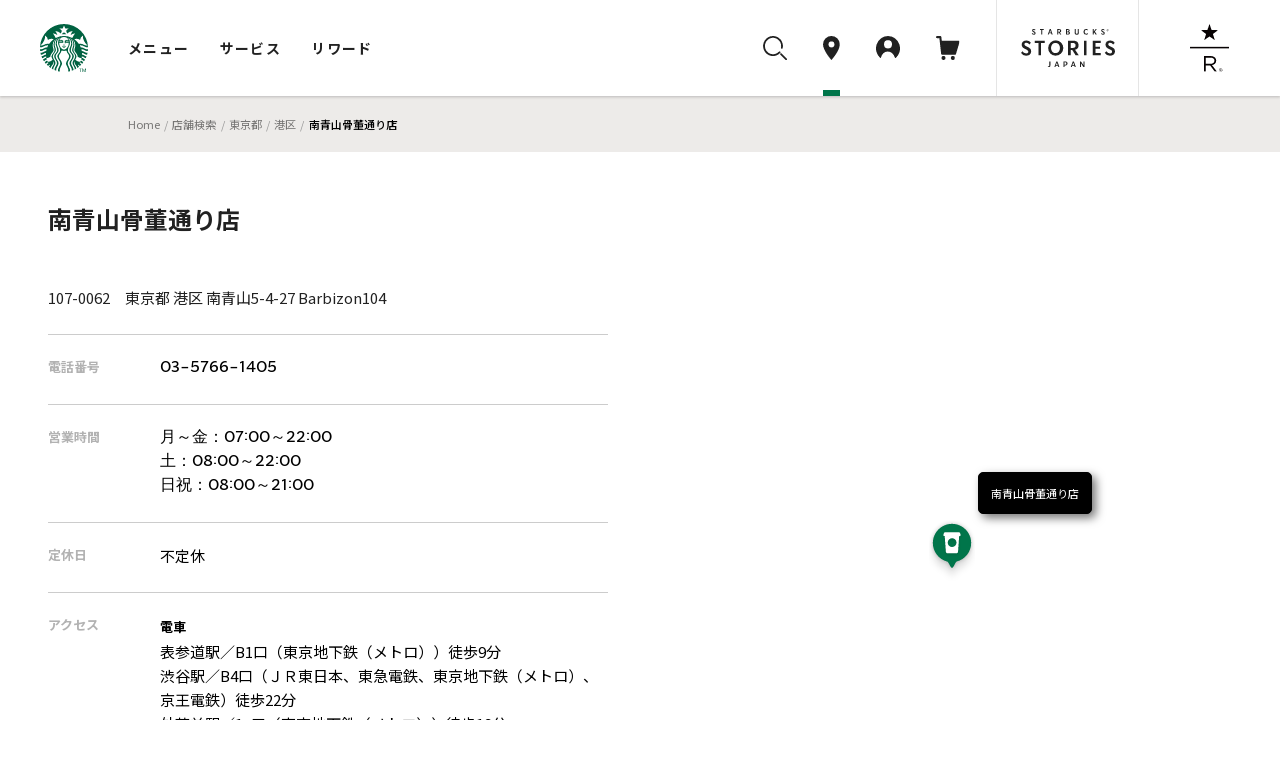

--- FILE ---
content_type: text/html
request_url: https://store.starbucks.co.jp/detail-410/
body_size: 10469
content:
<!DOCTYPE html>
<html lang="ja">
<head>
<meta charset="utf-8">
<title>スターバックス コーヒー 南青山骨董通り店｜スターバックス コーヒー ジャパン</title>
<meta charset="UTF-8">
<meta name="description" content="スターバックス コーヒー 南青山骨董通り店についてご紹介します。" />
<meta name="viewport" content="width=device-width, initial-scale=1, minimum-scale=1, maximum-scale=1, user-scalable=no">
<meta name="format-detection" content="telephone=no">
<meta property="og:type" content="article">
<meta property="og:title" content="南青山骨董通り店｜スターバックス コーヒー ジャパン">
<meta property="og:description" content="スターバックス コーヒー 南青山骨董通り店についてご紹介します。">
<meta property="og:image" content="https://d3vgbguy0yofad.cloudfront.net/images/og/store-search.jpg">
<meta property="og:url" content="https://store.starbucks.co.jp/detail-410/">
<meta property="fb:app_id" content="212733315441698">

<script type="application/ld+json">
{
    "@context": "http://schema.org",
    "@type": "BreadcrumbList",
    "itemListElement": [
        {
            "@type": "ListItem",
            "position": 1,
            "item": {
                "@id": "https://www.starbucks.co.jp",
                "name": "Home"
            }
        }
        ,{
            "@type": "ListItem",
            "position": 2,
            "item": {
                "@id": "https://www.starbucks.co.jp/",
                "name": "店舗検索"
            }
        }
        ,{
            "@type": "ListItem",
            "position": 3,
            "item": {
                "@id": "https://www.starbucks.co.jphttps://store.starbucks.co.jp/pref/tokyo/",
                "name": "東京都"
            }
        }
        ,{
            "@type": "ListItem",
            "position": 4,
            "item": {
                "@id": "https://www.starbucks.co.jphttps://store.starbucks.co.jp/pref/tokyo/?city=港区",
                "name": "港区"
            }
        }
        ,{
            "@type": "ListItem",
            "position": 5,
            "item": {
                "@id": "https://www.starbucks.co.jphttps://store.starbucks.co.jp/detail-410/",
                "name": "南青山骨董通り店"
            }
        }
    ]
}
</script>
<meta name="format-detection" content="telephone=no" />
<meta http-equiv="X-UA-Compatible" content="IE=edge" />
<meta name="viewport" content="width=device-width, initial-scale=1.0" />
<link rel="canonical" href="https://store.starbucks.co.jp/detail-410/">

<link rel="apple-touch-icon" href="//d3vgbguy0yofad.cloudfront.net/apple-touch-icon.png" sizes="180x180">
<link rel="icon" href="//d3vgbguy0yofad.cloudfront.net/android-chrome-192x192.png" sizes="192x192">
<link rel="icon" href="//d3vgbguy0yofad.cloudfront.net/favicon.ico" type="image/ico">
<link rel="icon" href="//d3vgbguy0yofad.cloudfront.net/favicon.svg" type="image/svg+xml">
<link media="all" rel="stylesheet" href="//d3vgbguy0yofad.cloudfront.net/common/css/header_footer.css?ver=20220930" type="text/css" />
<link media="all" rel="stylesheet" href="//asset.menu.starbucks.co.jp/css/item-history.css" type="text/css" />
<link media="all" rel="stylesheet" href="/asset/202601210000-38e0c9/css/store2019.css" type="text/css" />

<!-- Reset and Common CSS -->
<link rel="stylesheet" href="/asset/202601210000-38e0c9/css/reset.css" />
<link rel="stylesheet" href="/asset/202601210000-38e0c9/css/common.css" />
<link rel="stylesheet" href="/asset/202601210000-38e0c9/css/components.css" />

<!-- component CSS -->
<link rel="stylesheet" href="/asset/202601210000-38e0c9/components/brief-info-carousel/styles.css"/>
<link rel="stylesheet" href="/asset/202601210000-38e0c9/components/notification/notification.css"/>
<link rel="stylesheet" href="/store_common/carousel/styles.css"/>
<link rel="stylesheet" href="/store_common/carousel/swiper.min.css" />

<!-- +++++ local css +++++ -->
<!-- <link rel="stylesheet" href="/top/css/top.css" /> -->
<link rel="stylesheet" href="/asset/202601210000-38e0c9/css/style.css" />
<link rel="stylesheet" href="/asset/202601210000-38e0c9/css/store-detail/style.css" />
<link rel="stylesheet" href="/asset/202601210000-38e0c9/css/store-detail/store-content.css" />
<link rel="stylesheet" href="/asset/202601210000-38e0c9/css/store-detail/store-information.css" />
<!-- +++++ /local css +++++ -->

<!-- +++++ /local script +++++ -->
<!-- +++++ local script +++++ -->
<script src="/asset/202601210000-38e0c9/js/store-detail.js" defer></script>
<Script Language="JavaScript">
<!-- default config
var pointName = "南青山骨董通り店";
var x=139.714434685;
var y=35.6614197519;
var landmarkCode = '1';
var gpsOn = 0;
var detailFlg = 1;
var scl = 16;
var defaultFocusStoreId = 410;
var spSetMap=1;
var businessDays = {"mon_open":"07:00","mon_close":"22:00","tue_open":"07:00","tue_close":"22:00","wed_open":"07:00","wed_close":"22:00","thu_open":"07:00","thu_close":"22:00","fri_open":"07:00","fri_close":"22:00","sat_open":"08:00","sat_close":"22:00","sun_open":"08:00","sun_close":"21:00","hol_open":"08:00","hol_close":"21:00"};

//-->
</Script>
<script src="//d3vgbguy0yofad.cloudfront.net/common/js/subdomain.js?ver=20141001" charset="UTF-8"></script>
<script src="//d3vgbguy0yofad.cloudfront.net/common/js/header_footer.js?ver=20220930" charset="UTF-8"></script>
<script src="//d3vgbguy0yofad.cloudfront.net/common/js/dyf/beverage_comment.js" charset="UTF-8"></script>
<script src="//d3vgbguy0yofad.cloudfront.net/common/js/swiper/swiper-bundle.min.js" charset="UTF-8"></script>
<script>
window.onpageshow = () => {
      let script = document.createElement('script');
      script.setAttribute('src', '//asset.menu.starbucks.co.jp/js/item-history.js');
      document.body.appendChild(script);
}
</script>

<!-- Google Tag Manager -->
<script>(function(w,d,s,l,i){w[l]=w[l]||[];w[l].push({'gtm.start':
new Date().getTime(),event:'gtm.js'});var f=d.getElementsByTagName(s)[0],
j=d.createElement(s),dl=l!='dataLayer'?'&l='+l:'';j.async=true;j.src=
'https://www.googletagmanager.com/gtm.js?id='+i+dl;f.parentNode.insertBefore(j,f);
})(window,document,'script','dataLayer','GTM-TQDTRRG');</script>

<script>
var auth_cookie_match = document.cookie.match(/5e81a41e977d37ba4a7770fc0a16ca1a=(\w+)/);
var m0laqeatfw3ayw5ld3i587e0xtqmhbpf = "";
if(auth_cookie_match && auth_cookie_match[1]){
  m0laqeatfw3ayw5ld3i587e0xtqmhbpf = auth_cookie_match[1];
}
</script>
<script>
$ = $j1111
</script>
<script src="/asset/202601210000-38e0c9/js/config.js" type="text/javascript"></script>
<script src="/asset/202601210000-38e0c9/js/navitime.js" type="text/javascript" defer></script>
<script src="/asset/202601210000-38e0c9/js/detail.js" type="text/javascript"></script>
<script src="/store_common/carousel/swiper/swiper-bundle.min.js" defer></script>
<script src="/store_common/carousel/swiper.js" defer></script>
<script src ="//dp.navitime.biz/v1/10354640/mapscript?host=store.starbucks.co.jp&signature=RlegiGvAULtdU2u_SKQSV8O939Q=" type="text/javascript" charset="utf-8" defer></script>

<script>
var text = {
"starbucks": "スターバックス コーヒー ジャパン",
"meta_description": "スターバックス コーヒー {store}についてご紹介します。",

"temporary": {
  "close_title": "臨時休業のお知らせ",
  "close_description": "下記の日程で臨時休業いたします。",
  "open_title": "臨時営業時間のお知らせ",
  "open_description": "下記の日程は臨時の営業時間となります。",
  "date_format": "Y年n月j日"
},

"item":{
  "business_hours": "営業時間",
  "closing": "休業中",
  "regular_holiday": "定休日",
  "access": "アクセス",
  "address": "住所",
  "telephone": "電話番号",
  "mobile_payment":{
    "title": "モバイル決済",
    "brand": {
      "line_pay":"LINE Pay",
      "smart_cards":"交通系電子マネー取り扱い",
      "pay_pay":"PayPay",
      "r_pay":"楽天ペイ",
      "d_pay":"D払い",
      "au_pay":"auPay",
      "alipay":"Alipay",
      "wechatpay":"WeChat Pay"
    }
  },
  "service":{
    "title": "サービス",
    "mobile_order_and_pay": "Mobile Order & Pay"
  },
  "wireless_hotspot":{
    "title": "無線LAN",
    "about": "公衆無線LAN サービスについて",
    "path": "/popup/lan.html",
    "class": "js-colorBox",
    "target": ""
  },
  "note": "備考",
  "drive_through":{
    "link_text": "",
    "explanation": "お車でも便利なドライブスルー店舗です。"
  },
  "airport":{
    "link_text": "店舗一覧",
    "explanation": "搭乗前の待ち時間にご利用いただける、空港にある店舗です。"
  },
  "station":{
    "link_text": "店舗一覧",
    "explanation": "旅のお供に。新幹線停車駅の駅ビルの店舗です。"
  },
  "service_area":{
    "link_text": "店舗一覧",
    "explanation": "ドライブの途中にご利用いただけるサービスエリアにある店舗です。"
  },
  "book_cafe":{
    "link_text": "店舗一覧",
    "explanation": "書店が併設され、本を読みながらコーヒーが楽しめる店舗です。"
  }
},
"new_open":{
  "date_format": "Y.m.d"
},
"lang_prefix": "",
"lang_dir": "",
"lang_flg": 0,
"concept": true,
"event": true,
"csr": true,
"relatedlinks": true,
"mapple":{
  "tab": "a_starge_lgo"
},
"our_stores_coffee": true

};
</script>
<script type="application/ld+json">
{
"@context": "http://schema.org",
"@type": "Restaurant",
"image": [], "@id": "https://store.starbucks.co.jp/detail-410/",
"name": "南青山骨董通り店",
"address": {
    "@type": "PostalAddress",
    "streetAddress": "南青山5-4-27 Barbizon104",
    "addressLocality": "港区",
    "addressRegion": "東京都",
    "postalCode": "107-0062",
    "addressCountry": "JP"
},
"geo": {
    "@type": "GeoCoordinates",
    "latitude": 35.6614197519,
    "longitude": 139.714434685},
"url": "https://store.starbucks.co.jp/detail-410/",
"telephone": "03-5766-1405",
"openingHoursSpecification": [{"@type":"OpeningHoursSpecification","dayOfWeek":["Monday","Tuesday","Wednesday","Thursday","Friday"],"opens":"07:00","closes":"22:00"},{"@type":"OpeningHoursSpecification","dayOfWeek":"Saturday","opens":"08:00","closes":"22:00"},{"@type":"OpeningHoursSpecification","dayOfWeek":["Sunday","PublicHolidays"],"opens":"08:00","closes":"21:00"}]}
</script>
</head>
<body>
    <noscript>
      <p class="noscript">
        当サイトをご覧いただくにはブラウザの設定で<strong>JavaScriptを有効に設定</strong>する必要がございます。
      </p>
    </noscript>
    <header class="globalNav js-megaNav web_view_none">
  <nav class="globalNav__nav__wrap">
    <div class="globalNav__sp__wrapper pc-hidden">
      <div class="globalNav__logo">
        <a class="block" href="//www.starbucks.co.jp/?nid=mm">
          <img src="//d3vgbguy0yofad.cloudfront.net/common/images/header/logo.svg" alt="スターバックス コーヒー ジャパン">
        </a>
      </div>
      <div class="globalNav__sp__right">
        <ul class="globalNav__sp">
          <li>
            <a class="auxNav__iconLink toggleButton searchBtn" data-toggle-button="search">
              <img src="//d3vgbguy0yofad.cloudfront.net/common/images/header/icon_search.svg" alt="検索ボタン">
            </a>
          </li>
          <li>
            <a class="auxNav__iconLink" data-current-location="cart" href="//cart.starbucks.co.jp/cart?nid=mm">
              <span class="js-normalIcon osIcon none">
                <img src="//d3vgbguy0yofad.cloudfront.net/common/images/header/icon_cart_in.svg" alt="カート">
                <span class="js-headercart-qty"></span>
              </span>
              <span class="js-zeroIcon osIcon">
                <img src="//d3vgbguy0yofad.cloudfront.net/common/images/header/icon_cart.svg" alt="カート">
              </span>
            </a>
          </li>
        </ul>
        <div class="auxNav__btnLink">
          <div class="hamburger toggleHamburger toggleButton">
            <span></span>
            <span></span>
            <span></span>
          </div>
        </div>
      </div>
    </div>
    <div class="globalNav__nav">
      <div class="globalNav__logo sp-hidden">
        <a class="block" href="//www.starbucks.co.jp/?nid=mm">
          <img src="//d3vgbguy0yofad.cloudfront.net/common/images/header/logo.svg" alt="スターバックス コーヒー ジャパン">
        </a>
      </div>

      <div class="globalNav__wrapper slideAreaSP slideHorizontalSP slideHidden" data-area="global_nav">
        <ul class="globalNav__list">
          <li class="cursor">
            <button class="globalNav__listLink toggleButton" data-toggle-button="menu"
              data-current-location="menu">メニュー</button>
          </li>
          <li class="cursor">
            <button class="globalNav__listLink toggleButton" data-toggle-button="service"
              data-current-location="service">サービス</button>
          </li>
          <li class="cursor">
            <button class="globalNav__listLink toggleButton" data-toggle-button="reward"
              data-current-location="reward">リワード</button>
          </li>
        </ul>
        <div class="auxNav">
          <ul class="auxNav__icon">
            <li class="sp-hidden">
              <button class="auxNav__iconLink toggleButton searchBtn" data-toggle-button="search" data-current-location="search">
                <img src="//d3vgbguy0yofad.cloudfront.net/common/images/header/icon_search.svg" alt="検索"
                  id="search-icon">
              </button>
            </li>
            <li>
              <a class="auxNav__iconLink" data-current-location="store" href="//store.starbucks.co.jp/?nid=mm">
                <div class="auxNav_sp">
                  <div class="img-wrap">
                    <img src="//d3vgbguy0yofad.cloudfront.net/common/images/header/icon_pin.svg" alt="店舗検索">
                  </div>
                  <span class="pc-hidden store-search__text">店舗検索</span>
                </div>
              </a>
            </li>
            <li class="cursor">
              <button class="auxNav__iconLink toggleButton js-hover-mystarbucks" data-toggle-button="mystarbucks"
                data-current-location="mystarbucks">
                <div class="auxNav_sp">
                  <div class="img-wrap">
                    <img src="//d3vgbguy0yofad.cloudfront.net/common/images/header/icon_mypage.svg" alt="アカウント">
                  </div>
                  <span class="pc-hidden logout__text">アカウント</span>
                </div>
              </button>
            </li>
            <li class="sp-hidden">
              <a class="auxNav__iconLink" data-current-location="cart" href="//cart.starbucks.co.jp/cart?nid=mm">
                <span class="js-normalIcon osIcon none">
                  <img src="//d3vgbguy0yofad.cloudfront.net/common/images/header/icon_cart_in.svg" alt="カート">
                  <span class="js-headercart-qty"></span>
                </span>
                <span class="js-zeroIcon osIcon">
                  <img src="//d3vgbguy0yofad.cloudfront.net/common/images/header/icon_cart.svg" alt="カート">
                </span>
              </a>
            </li>
          </ul>
          <ul class="auxNav__btn">
            <li class="auxNav__btn-left-icon"><a class="auxNav__btnLink" href="//stories.starbucks.co.jp/?nid=mm"
                target="_blank"><img src="//d3vgbguy0yofad.cloudfront.net/common/images/header/logo_stories.svg"
                  alt="STARBUCKS(R) STORIES JAPAN"></a></li>
            <li class="auxNav__btn-right-icon"><a class="auxNav__btnLink"
                href="//www.starbucks.co.jp/reserve/roastery/?nid=mm"><img
                  src="//d3vgbguy0yofad.cloudfront.net/common/images/header/logo_reserve.svg"
                  alt="STARBUCKS RESERVE(R)"></a></li>
          </ul>
        </div>
      </div>
    </div>

    <!-- メニュー -->
    <div class="globalNav__open globalNav__open_menu slideArea slideAreaSP slideHorizontalSP slideHidden"
      data-area="menu">
      <div class="cursor-back">
        <button class="toggleButton pc-hidden" data-toggle-button="global_nav"><span>メニュー</span></button>
      </div>
      <ul class="nav__open_menu">
        <li class="globalNav__menu_items">
          <ul class="nav__open_ul">
            <li class="subnav_open globalNav__circle nav__open_li">
              <a href="javascript:void(0)">
                <img class="nav_img" src="//d3vgbguy0yofad.cloudfront.net/common/images/header/menu-beverage.jpg"
                  alt="ビバレッジ">
                <p>ビバレッジ</p>
              </a>
              <div class="subnav">
                <ul class="nav-item">
                  <li><a href="//product.starbucks.co.jp/beverage/?nid=mm">季節のおすすめ</a></li>
                  <li><a href="//product.starbucks.co.jp/beverage/drip/?nid=mm">コーヒー</a></li>
                  <li><a href="//product.starbucks.co.jp/beverage/espresso/?nid=mm">エスプレッソ</a></li>
                  <li><a href="//product.starbucks.co.jp/beverage/frappuccino/?nid=mm">フラペチーノ&reg;</a></li>
                  <li><a href="//product.starbucks.co.jp/beverage/tea/?nid=mm">ティー | TEAVANA™</a></li>
                  <li><a href="//product.starbucks.co.jp/beverage/beverage-others/?nid=mm">その他</a></li>
                  <li><a href="//product.starbucks.co.jp/beverage/arriviamo/?nid=mm">クラフトカクテル | ARRIVIAMO™</a></li>
                </ul>
              </div>
            </li>
            <li class="subnav_open globalNav__circle nav__open_li">
              <a href="javascript:void(0)">
                <img class="nav_img" src="//d3vgbguy0yofad.cloudfront.net/common/images/header/menu-food.jpg" alt="フード">
                <p>フード</p>
              </a>
              <div class="subnav">
                <ul class="nav-item">
                  <li><a href="//product.starbucks.co.jp/food/?nid=mm">季節のおすすめ</a></li>
                  <li><a href="//product.starbucks.co.jp/food/dessert/?nid=mm">デザート</a></li>
                  <li><a href="//product.starbucks.co.jp/food/pastry/?nid=mm">ペストリー</a></li>
                  <li><a href="//product.starbucks.co.jp/food/sandwich/?nid=mm">サンドイッチ</a></li>
                  <li><a href="//product.starbucks.co.jp/food/package/?nid=mm">パッケージフード</a></li>
                  <li><a href="//product.starbucks.co.jp/food/food-others/?nid=mm">その他</a></li>
                </ul>
              </div>
            </li>
            <li class="subnav_open globalNav__circle nav__open_li">
              <a href="javascript:void(0)">
                <img class="nav_img" src="//d3vgbguy0yofad.cloudfront.net/common/images/header/menu-beans.jpg"
                  alt="コーヒー豆">
                <p>コーヒー豆</p>
              </a>
              <div class="subnav">
                <ul class="nav-item">
                  <li><a href="//product.starbucks.co.jp/beans/?nid=mm">季節のおすすめ</a></li>
                  <li><a href="//product.starbucks.co.jp/beans/corecoffee/?nid=mm">CORE COFFEE</a></li>
                  <li><a href="//product.starbucks.co.jp/beans/seasonal/?nid=mm">SEASONAL COFFEE</a></li>
                  <li><a href="//product.starbucks.co.jp/beans/reserve/?nid=mm">スターバックス リザーブ&reg;</a></li>
                  <li><a href="//product.starbucks.co.jp/beans/origami/?nid=mm">スターバックス オリガミ&reg;</a></li>
                  <li><a href="//product.starbucks.co.jp/beans/via/?nid=mm">スターバックス ヴィア&reg;</a></li>
                  <li><a href="//product.starbucks.co.jp/beans/coffeerelated/?nid=mm">コーヒー関連商品</a></li>
                </ul>
              </div>
            </li>
            <li class="globalNav__circle nav__open_li">
              <a href="//product.starbucks.co.jp/tealeaf/?nid=mm">
                <img class="nav_img" src="//d3vgbguy0yofad.cloudfront.net/common/images/header/menu-tealeaf.jpg"
                  alt="ティー・紅茶">
                <p>ティー・紅茶</p>
              </a>
            </li>
            <li class="subnav_open globalNav__circle nav__open_li">
              <a href="javascript:void(0)">
                <img class="nav_img" src="//d3vgbguy0yofad.cloudfront.net/common/images/header/menu-tumblermug.jpg"
                  alt="タンブラー＆マグカップ">
                <p>タンブラー＆<br>マグカップ</p>
              </a>
              <div class="subnav">
                <ul class="nav-item">
                  <li><a href="//product.starbucks.co.jp/tumblermug/?nid=mm">季節のおすすめ</a></li>
                  <li><a href="//product.starbucks.co.jp/tumblermug/bottle/?nid=mm">ボトル</a></li>
                  <li><a href="//product.starbucks.co.jp/tumblermug/tumbler/?nid=mm">タンブラー</a></li>
                  <li><a href="//product.starbucks.co.jp/tumblermug/mug/?nid=mm">マグカップ</a></li>
                  <li><a href="//www.starbucks.co.jp/spare-parts-search/">スペアパーツ
                    </a></li>
                </ul>
              </div>
            </li>
            <li class="subnav_open globalNav__circle nav__open_li">
              <a href="javascript:void(0)">
                <img class="nav_img" src="//d3vgbguy0yofad.cloudfront.net/common/images/header/menu-goods.jpg"
                  alt="グッズ">
                <p>グッズ</p>
              </a>
              <div class="subnav">
                <ul class="nav-item">
                  <li><a href="//product.starbucks.co.jp/goods/?nid=mm">季節のおすすめ</a></li>
                  <li><a href="//product.starbucks.co.jp/goods/goods-main/?nid=mm">グッズ</a></li>
                  <li><a href="//product.starbucks.co.jp/goods/sbcard/?nid=mm">スターバックス カード</a></li>
                  <li><a href="//product.starbucks.co.jp/goods/bevcard/?nid=mm">ビバレッジカード</a></li>
                </ul>
              </div>
            </li>
            <li class="globalNav__circle nav__open_li">
              <a href="//product.starbucks.co.jp/brewing/?nid=mm">
                <img class="nav_img" src="//d3vgbguy0yofad.cloudfront.net/common/images/header/menu-brewing.jpg"
                  alt="コーヒー器具">
                <p>コーヒー器具</p>
              </a>
            </li>
            <li class="globalNav__circle nav__open_li">
              <a href="//www.starbucks.co.jp/gift/?nid=mm">
                <img class="nav_img" src="//d3vgbguy0yofad.cloudfront.net/common/images/header/menu-gift2.jpg"
                  alt="ギフト">
                <p>ギフト</p>
              </a>
            </li>
          </ul>
        </li>
      </ul>
      <div class="nav__open_store_wrap">
        <ul class="nav__open_store">
          <p class="onlinestore font-gray"><span class="title-en en">ONLINE STORE</span><span
              class="title-ja">季節のおすすめ</span></p>
          <li class="tumbler_content">
            <a class="tumbler"><img class="nav_store_img" src="" alt="">
              <p class="tumbler_ttl">product name<span class="en">price</span></p>
            </a>
          </li>
          <li class="tumbler_content">
            <a class="tumbler"><img class="nav_store_img" src="" alt="">
              <p class="tumbler_ttl">product name<span class="en">price</span></p>
            </a>
          </li>
          <li class="tumbler_content">
            <a class="tumbler"><img class="nav_store_img" src="" alt="">
              <p class="tumbler_ttl">product name<span class="en">price</span></p>
            </a>
          </li>
        </ul>
      </div>
      <ul class="nav__open_link">
        <div class="nav__open_under"><a href="//www.starbucks.co.jp/oos/huc/?nid=mm">スーパー・コンビニ・百貨店お取り扱い</a></div>
        <div class="nav__open_under"><a href="//product.starbucks.co.jp/allergy/?nid=mm">アレルゲン・栄養成分・原料原産地情報</a></div>
        <div class="nav__open_under"><a href="//www.starbucks.co.jp/faq/?nid=mm">よくあるご質問・お問い合わせ</a></div>
      </ul>
      <div class="margin-for-browser"></div>
    </div>

    <!-- サービス -->
    <div class="globalNav__open globalNav__open__service slideArea slideAreaSP slideHorizontalSP slideHidden"
      data-area="service">
      <div class="cursor-back">
        <button class="toggleButton pc-hidden" data-toggle-button="global_nav"><span>サービス</span></button>
      </div>
      <ul class="nav__open_service">
        <li id="My_starbucks">
          <a href="//www.starbucks.co.jp/howto/mystarbucks/">
            <div class="globalNav__circle">
              <img src="//d3vgbguy0yofad.cloudfront.net/common/images/header/icon_mypage.svg" alt="My Starbucks">
            </div>
            <p class="en">My Starbucks</p>
          </a>
        </li>
        <li class="globalNav__service_items">
          <ul>
            <li class="subnav_open globalNav__circle">
              <a href="javascript:void(0)">
                <img src="//d3vgbguy0yofad.cloudfront.net/common/images/header/icon_online-store.svg" alt="オンラインストア">
                <p>オンラインストア</p>
              </a>
              <div class="subnav">
                <ul class="nav-item">
                  <li><a href="//cart.starbucks.co.jp/mystore?nid=mm">ご注文状況確認</a></li>
                  <li><a href="//www.starbucks.co.jp/onlinestore/?nid=mm">注文する</a></li>
                  <li><a href="//www.starbucks.co.jp/onlinestore/service/?nid=mm">サービスについて</a></li>
                </ul>
              </div>
            </li>
            <li class="subnav_open globalNav__circle">
              <a href="javascript:void(0)">
                <img src="//d3vgbguy0yofad.cloudfront.net/common/images/header/icon_MOP.svg" alt="モバイルオーダー&amp;ペイ">
                <p>モバイル<br>オーダー&amp;ペイ</p>
              </a>
              <div class="subnav">
                <ul class="nav-item">
                  <li><a href="//webapp.starbucks.co.jp/openLink?nid=mm">モバイルオーダー&ペイで注文する</a></li>
                  <li><a href="//www.starbucks.co.jp/mobileorder/guide/?nid=mm">ご利用ガイド</a></li>
                </ul>
              </div>
            </li>
            <li class="subnav_open globalNav__circle">
              <a href="javascript:void(0)">
                <img src="//d3vgbguy0yofad.cloudfront.net/common/images/header/icon_card.svg" alt="スターバックスカード">
                <p>スターバックス<br>カード</p>
              </a>
              <div class="subnav">
                <ul class="nav-item">
                  <li><a href="//sbcard.starbucks.co.jp/card/sbcardinfo?nid=mm">管理画面</a></li>
                  <li><a href="//sbcard.starbucks.co.jp/card/inquire/?nid=mm">残高照会</a></li>
                  <li><a href="//www.starbucks.co.jp/card/reload/?nid=mm">オンラインで入金する</a></li>
                  <li><a href="//www.starbucks.co.jp/dscgift/?nid=mm">デジタル ギフト カードを贈る</a></li>
                  <li><a href="//www.starbucks.co.jp/card/businessgift/?nid=mm">25枚以上でおまとめ注文する</a></li>
                  <li><a href="//www.starbucks.co.jp/card/?nid=mm">サービスについて</a></li>
                </ul>
              </div>
            </li>
            <li class="subnav_open globalNav__circle">
              <a href="javascript:void(0)">
                <img src="//d3vgbguy0yofad.cloudfront.net/common/images/header/icon_eGift.svg" alt="Starbucks eGift">
                <p class="en">Starbucks eGift</p>
              </a>
              <div class="subnav">
                <ul class="nav-item">
                  <li><a href="//www.starbucks.co.jp/egift/?nid=mm">ドリンク・フードチケットを送る</a></li>
                  <li><a href="//gift.starbucks.co.jp/history/sent?nid=mm">ギフト履歴</a></li>
                  <li><a href="//gift.starbucks.co.jp/howto?nid=mm">ご利用ガイド</a></li>
                </ul>
              </div>
            </li>
            <li class="subnav_open globalNav__circle">
              <a href="javascript:void(0)">
                <img src="//d3vgbguy0yofad.cloudfront.net/common/images/header/icon_rewards.svg"
                  alt="スターバックス&reg; リワード">
                <p>スターバックス&reg;<br>リワード</p>
              </a>
              <div class="subnav">
                <ul class="nav-item">
                  <li><a href="//www.starbucks.co.jp/mystarbucks/reward/?nid=mm">管理画面</a></li>
                  <li><a href="//www.starbucks.co.jp/rewards/?nid=mm">サービスについて</a></li>
                </ul>
              </div>
            </li>
            <li class="globalNav__circle">
              <a href="//www.starbucks.co.jp/mobile-app/?nid=mm">
                <img src="//d3vgbguy0yofad.cloudfront.net/common/images/header/icon_application.svg" alt="公式アプリ">
                <p>公式アプリ</p>
              </a>
            </li>
          </ul>
        </li>
      </ul>
      <div class="nav__open_Howto_wrap">
        <ul class="nav__open_Howto">
          <li class="nav__open_Howto-item">
            <span class="font-gray title-en en">HOW TO STARBUCKS</span>
            <ul class="How_col">
              <li><a href="//www.starbucks.co.jp/howto/?nid=mm">
                  <p>スターバックスの楽しみ方</p>
                </a></li>
              <li><a href="//www.starbucks.co.jp/delivers/?nid=mm">
                  <p>デリバリー</p>
                </a></li>
              <li><a href="//dyf.starbucks.co.jp/?nid=mm">
                  <p>お気に入りの一杯を探そう</p>
                </a></li>
              <li><a href="//www.starbucks.co.jp/tumblerbu/bulletinboard/?nid=mm">
                  <p>タンブラー部</p>
                </a></li>
              <li><a href="//www.starbucks.co.jp/event/?nid=mm">
                  <p>イベント情報</p>
                </a></li>
              <li><a href="//weproudlyservestarbucks.nestle.jp/?nid=mm">
                  <p>オフィス向けコーヒーサービス</p>
                </a></li>
            </ul>
          </li>
          <li class="nav__open_Howto-item">
            <span class="font-gray title-en en">HELLO COFFEE</span>
            <ul class="How_col">
              <li><a href="//www.starbucks.co.jp/hellocoffee/howto/brew/?nid=mm">
                  <p>おいしいコーヒーのいれ方</p>
                </a></li>
              <li><a href="//www.starbucks.co.jp/hellocoffee/howto/choose/?nid=mm">
                  <p>コーヒー豆の選び方</p>
                </a></li>
              <li><a href="//www.starbucks.co.jp/seminar/?nid=mm">
                  <p>コーヒーセミナー</p>
                </a></li>
              <li><a href="//www.starbucks.co.jp/howto/coffee/passport.html?nid=mm">
                  <p>コーヒーパスポート</p>
                </a></li>
              <li><a href="//www.starbucks.co.jp/hellocoffee/know/?nid=mm">
                  <p>コーヒーの木から一杯のカップまで</p>
                </a></li>
              <li><a href="//stories.starbucks.co.jp/stories/ethical-sourcing/?nid=mm" target="_blank">
                  <p>倫理的な調達</p>
                </a></li>
            </ul>
          </li>
          <li class="nav__open_Howto-item nav__open_Howto-item_faq">
            <span><a href="//www.starbucks.co.jp/faq/?nid=mm">よくあるご質問・お問い合わせ</a></span>
          </li>
        </ul>
        <div class="margin-for-browser"></div>
      </div>
    </div>

    <!-- リワード -->
    <div class="globalNav__open globalNav__open__service slideArea slideAreaSP slideHorizontalSP slideHidden"
      data-area="reward">
      <div class="cursor-back">
        <button class="toggleButton pc-hidden" data-toggle-button="global_nav"><span>リワード</span></button>
      </div>
      <ul class="nav__open_service">
        <li id="My_starbucks">
          <a href="//www.starbucks.co.jp/mystarbucks/reward/?nid=mm">
            <div class="globalNav__circle">
              <img src="//d3vgbguy0yofad.cloudfront.net/common/images/header/icon_mypage.svg" alt="管理画面">
            </div>
            <p class="en">管理画面</p>
          </a>
        </li>
        <li class="globalNav__service_items">
          <ul>
            <li class="globalNav__circle">
              <a href="//www.starbucks.co.jp/rewards/?nid=mm">
                <img src="//d3vgbguy0yofad.cloudfront.net/common/images/header/icon_rewrds.svg" alt="サービスについて">
                <p>サービスについて</p>
              </a>
            </li>
            <li class="globalNav__circle">
              <a href="//www.starbucks.co.jp/mystarbucks/reward/exchange/original_goods/?nid=mm">
                <img src="//d3vgbguy0yofad.cloudfront.net/common/images/header/icon_original_goods.svg" alt="オリジナルグッズ">
                <p>オリジナルグッズ</p>
              </a>
            </li>
            <li class="globalNav__circle">
              <a href="//www.starbucks.co.jp/mystore/?nid=mm">
                <img src="//d3vgbguy0yofad.cloudfront.net/common/images/header/icon_my_store.svg" alt="マイストアパスポート">
                <p>マイストア<br>パスポート</p>
              </a>
            </li>
            <li class="globalNav__circle">
              <a href="//www.starbucks.co.jp/mystarbucks/passport/?nid=mm">
                <img src="//d3vgbguy0yofad.cloudfront.net/common/images/header/icon_my_coffee.svg" alt="マイコーヒーパスポート">
                <p>マイコーヒー<br>パスポート</p>
              </a>
            </li>
            <li class="globalNav__circle">
              <a href="//www.starbucks.co.jp/mystarbucks/tumblerbu/?nid=mm">
                <img src="//d3vgbguy0yofad.cloudfront.net/common/images/header/icon_tumbler_bu.svg" alt="タンブラー部　部室">
                <p>タンブラー部<br>部室</p>
              </a>
            </li>
            <li class="globalNav__circle">
              <a href="//www.starbucks.co.jp/mystarbucks/reward/exchange/star_donation/?nid=mm">
                <img src="//d3vgbguy0yofad.cloudfront.net/common/images/header/icon_star_donation.svg" alt="Star寄付">
                <p>Star寄付</p>
              </a>
            </li>
            <li class="globalNav__circle">
              <a href="//reward.starbucks.co.jp/starshare/howto/?nid=mm">
                <img src="//d3vgbguy0yofad.cloudfront.net/common/images/header/icon_star_share.svg" alt="Star Share">
                <p>Star Share</p>
              </a>
            </li>
          </ul>
        </li>
      </ul>
      <div class="nav__open_Howto_wrap">
        <ul class="nav__open_Howto nav__open_Howto_reward">
          <li class="nav__open_Howto-item nav__open_Howto-item_reward">
            <span class="font-gray font-bold">使い方</span>
            <ul class="How_col How_col_reward">
              <li><a href="//www.starbucks.co.jp/rewards/howtouse/?nid=mm">
                  <p>ご利用方法</p>
                </a></li>
              <li><a href="//www.starbucks.co.jp/rewards/startguide/?nid=mm">
                  <p>eTicketへの交換方法</p>
                </a></li>
            </ul>
          </li>
        </ul>
        <div class="margin-for-browser"></div>
      </div>
    </div>

    <div class="globalNav__open slideAreaSP slideHorizontalSP slideHidden subnav-mystarbucks serviceAndLogin"
      data-area="mystarbucks">
      <div class="cursor-back">
        <button class="toggleButton pc-hidden" data-toggle-button="global_nav"><span>アカウント</span></button>
      </div>
      <div class="subnav">
        <ul class="nav-item if-login">
          <li><a href="//www.starbucks.co.jp/mystarbucks/?nid=mm">My Page</a></li>
          <li><a href="//www.starbucks.co.jp/mystarbucks/logout/?nid=mm">ログアウト</a></li>
          <li><a href="//www.starbucks.co.jp/faq/?nid=mm">よくあるご質問・お問い合わせ</a></li>
        </ul>
        <ul class="nav-item if-not-login">
          <li><a href="//www.starbucks.co.jp/mystarbucks/?nid=mm">My Page</a></li>
          <li><a href="//www.starbucks.co.jp/mystarbucks/login/?nid=mm" class="js-header-login">ログイン</a></li>
          <li><a href="//www.starbucks.co.jp/register/mystarbucks/input/?nid=mm">新規会員登録</a></li>
          <li><a href="//www.starbucks.co.jp/faq/?nid=mm">よくあるご質問・お問い合わせ</a></li>
        </ul>
        <div class="margin-for-browser"></div>
      </div>
    </div>

    <div class="slideArea slideAreaSP search-area" data-area="search">
      <div class="search-area-inner2">
        <!-- close icon -->
        <div class="toggleButton btn-close-wrap" data-toggle-button="search">
          <svg id="btn_close" xmlns="http://www.w3.org/2000/svg" width="32" height="32" viewBox="0 0 32 32">
            <circle id="Ellipse_2996" data-name="Ellipse 2996" cx="16" cy="16" r="16" fill="none" />
            <path id="svg0"
              d="M13.06,12l5.72-5.72a.75.75,0,1,0-1.06-1.06L12,10.94,6.28,5.22A.75.75,0,0,0,5.22,6.28L10.94,12,5.22,17.72a.75.75,0,1,0,1.06,1.06L12,13.06l5.72,5.72a.745.745,0,0,0,.53.22.75.75,0,0,0,.53-1.28Z"
              transform="translate(4 4)" fill="rgba(0,0,0,0.87)" />
          </svg>
        </div>
        <!-- -------- -->
        <div class="search-area-inner">
          <div class="search-keyword-wrap">
            <button class="search-keyword-button-area"></button>
            <input type="text" class="search-keyword" id="search-keyword" name="search-keyword" placeholder="キーワードを探す"
              enterkeyhint="search" autocomplete="off" maxlength="100">
            <div class="search-keyword-delete"><img
                src="//d3vgbguy0yofad.cloudfront.net/common/images/header/btn_delete.png" alt="削除"></div>
          </div>
          <div class="search-keyword-under">
            <ul class="search-inputwords">
            </ul>
            <ul class="search-contents">
            </ul>
            <div class="search-area-wrap">
              <p class="search-area-title">最近検索したキーワード</p>
            </div>
            <ul class="search-recentwords">
            </ul>
          </div>
        </div>
      </div>
      <div class="search-area-inner3">
        <div class="search-area-inner">
          <div class="search-area-container">
            <div class="search-area-wrap">
              <p class="search-area-title">最近検索したキーワード</p>
            </div>
            <ul class="search-recentwords">
            </ul>
          </div>
          <div class="search-area-container">
            <div class="search-area-wrap">
              <p class="search-area-title">急上昇ワード</p>
            </div>
            <ul class="search-risewords">
            </ul>
          </div>
        </div>
      </div>
    </div>
    <div class="globalNav__bg"></div>
  </nav>
</header>    <nav class="breadcrumb-wrap">
  <ul class="breadcrumb">
    <li><a href="//www.starbucks.co.jp">Home</a></li>
    <li><a href="/">店舗検索</a></li>
    <li><a href="https://store.starbucks.co.jp/pref/tokyo/">東京都</a></li>
    <li><a href="https://store.starbucks.co.jp/pref/tokyo/?city=港区">港区</a></li>
    <li><span class="current">南青山骨董通り店</span></li>
  </ul>
</nav>
    <div class="mainContents notExNav">
      <div class="store-detail__wrapper">
        <div class="store-detail__title store-container">
          <div class="store-detail__title-text">南青山骨董通り店                    </div>

                            </div>

                <div class="store-detail__content no-noti">
                                        <div class="store-detail__content-iframe">
            <div id="gmap" style="width:100%;height:100%;"></div>
            <div class="shadowTop"><!-- /.shadowTop --></div>
            <div class="shadowLeft"><!-- /.shadowLeft --></div>
          </div>
          <div class="store-detail__content-desc">
            <div class="store-detail__content--row">
              <div class="store-detail__content-text">
                <div class="store-detail__text-detail line-height-22">
                  107-0062　東京都 港区 南青山5-4-27 Barbizon104                </div>
              </div>
            </div>
            <div class="store-detail__content--row">
              <div class="store-detail__content-text">
                <div class="store-detail__text-title">電話番号</div>
                <div class="store-detail__text-detail Sodo-text number-text">
                  03-5766-1405                </div>
              </div>
            </div>
                                    <div class="store-detail__content--row">
              <div class="store-detail__content-text custom-break-line">
                <div class="store-detail__text-title">営業時間</div>
                <div class="store-detail__text-detail Sodo-text number-text">
                                                              月～金：<span class="Sodo-text">07:00～22:00                      </span>                      <br />
                                                              土：<span class="Sodo-text">08:00～22:00                      </span>                      <br />
                                                              日祝：<span class="Sodo-text">08:00～21:00                      </span>                      <br />
                                  </div>
              </div>
            </div>
                        <div class="store-detail__content--row">
              <div class="store-detail__content-text">
                <div class="store-detail__text-title">                定休日                </div>
                <div class="store-detail__text-detail number-text">                 不定休                                                </div>
              </div>
            </div>
            <div class="store-detail__content--row">
              <div class="store-detail__content-text no-flex">
                <div class="store-detail__text-title">アクセス</div>
                <div class="store-detail__text-detail">
                  <div class="access-row">
<div class="access-title">電車</div>
<div class="access-detail">
表参道駅／B1口（東京地下鉄（メトロ））徒歩9分<br>渋谷駅／B4口（ＪＲ東日本、東急電鉄、東京地下鉄（メトロ）、京王電鉄）徒歩22分<br>外苑前駅／1a口（東京地下鉄（メトロ））徒歩19分
</div>
</div>
<div class="access-row">
<div class="access-title">バス</div>
<div class="access-detail">
南青山六丁目（東京都交通局（バス）、フジエクスプレス） 徒歩1分
</div>
</div>
<div class="access-row">
<div class="access-title">車</div>
<div class="access-detail">
首都3号渋谷線 高樹町出入口 下り 出口 車で2分（約743m）
</div>
</div>
<div class="access-row">
<div class="access-title">参考情報</div>
<div class="access-detail">
骨董通り沿い
</div>
</div>
                </div>
              </div>
            </div>
            <!-- イベント限定店舗 -->
                        <div class="store-detail__content--row">
              <div class="store-detail__content-text no-flex">
                <div class="store-detail__text-title">無線LAN</div>
                <div class="store-detail__text-detail Sodo-text">
                  STARBUCKS　
                                    docomo　
                                                                                          Softbank　
                                    Wi2 300
                                                      <!-- <li class="smallText"><p></p></li> -->
                                                      <!-- <li class="smallText"><p></p></li> -->
                                  </div>
              </div>
            </div>
                        <!-- //イベント限定店舗 -->
            <div class="store-detail__content--row">
              <div class="store-detail__content-text no-flex">
                <div class="store-detail__text-title">モバイル決済</div>
                <div class="store-detail__text-detail">
                                    <div class="store-detail__payment-method">
                                                                                <div class="payment-method__item">
                      <img src="/asset/202601210000-38e0c9/images/mobile_payment/smart_cards.png" alt="交通系電子マネー取り扱い">
                    </div>
                                                                                                    <div class="payment-method__item">
                      <img src="/asset/202601210000-38e0c9/images/mobile_payment/pay_pay.png" alt="PayPay">
                    </div>
                                                                                                    <div class="payment-method__item">
                      <img src="/asset/202601210000-38e0c9/images/mobile_payment/d_pay.png" alt="D払い">
                    </div>
                                                                                                    <div class="payment-method__item">
                      <img class="r_pay" src="/asset/202601210000-38e0c9/images/mobile_payment/r_pay.png" alt="楽天ペイ">
                    </div>
                                                                                                    <div class="payment-method__item">
                      <img src="/asset/202601210000-38e0c9/images/mobile_payment/au_pay.png" alt="auPay">
                    </div>
                                                                                                    <div class="payment-method__item">
                      <img src="/asset/202601210000-38e0c9/images/mobile_payment/alipay.png" alt="Alipay">
                    </div>
                                                                                                    <div class="payment-method__item">
                      <img src="/asset/202601210000-38e0c9/images/mobile_payment/wechatpay.png" alt="WeChat Pay">
                    </div>
                                                                              </div>
                                    <div class="store-detail__text-notice">
                    <div class="notice-icon">※</div>
                    <div class="notice-text">
                      一部店舗で表記と異なる場合がございます。詳しくは店頭でご確認ください。
                    </div>
                  </div>
                </div>
              </div>
            </div>
                        <div class="store-detail__content--row">
              <div class="store-detail__content-text no-flex">
                <div class="store-detail__text-title">デリバリー</div>
                <div class="store-detail__text-detail">
                  <div class="store-detail__delivery-method">
                                                            <div class="delivery-method__item">
                      <img src="/asset/202601210000-38e0c9/images/delivery-icon/uber.png" alt="">
                    </div>
                                      </div>
                </div>
              </div>
            </div>
                                    <div class="store-detail__content--row">
              <div class="store-detail__content-text">
                <div class="store-detail__text-title">サービス</div>
                <div class="store-detail__text-detail service-detail flex flex-column">
                  <a class="store-detail__text-detail flex" href="//webapp.starbucks.co.jp/order-preset?s=410">
                    <img
                      src="/asset/202601210000-38e0c9/images/mobile-order.svg"
                      alt="mobile-order"
                    />
                    <div class="service__text Sodo-text">
                      Mobile Order & Pay
                    </div>
                  </a>
                                  </div>
              </div>
            </div>
            
            
            

            

                        <div class="store-detail__text-notice">
              <div class="notice-icon">※</div>
              <div class="notice-text">
                特定立地価格 B適用店舗です。
              </div>
            </div>
                                    <div class="store-detail__text-notice">
              <div class="notice-icon">※</div>
              <div class="notice-text">
                台風、その他災害等により、予告なく臨時休業や営業時間を変更をさせて頂くことがありますが、あらかじめご了承下さい。
              </div>
            </div>
            <div class="store-detail__text-notice">
              <div class="notice-icon">※</div>
              <div class="notice-text">
                在庫・販売状況について、お電話でのお問合せにはご対応いたしかねます。予めご了承ください。
                </div>
            </div>
          </div>
        </div>

        
        
          <div class="section-wrap">
            <h2 class="section-heading-02 content-width--sp content-width--pc">
            コーヒーセミナー
            </h2>
            <ul class="store-detail__seminar-list">
                            <li class="store-detail__seminar-item">
                <a class="store-detail__seminar-thumbnail" href="https://www.starbucks.co.jp/seminar/list.php?contents=30&contentsId=46">
                  <img src="//dqpw8dh9f7d3f.cloudfront.net/images/og/seminar-beginner.jpg">
                </a>
                <h3 class="store-detail__seminar-title"><a href="https://www.starbucks.co.jp/seminar/list.php?contents=30&contentsId=46">期間限定　バレンタイン編</a></h3>
                <div class="store-detail__seminar-price">
                                    <span>1時間　</span>
                                    <span>&yen;2200</span>
                </div>
                <ul class="store-detail__seminar-schedule-list">
                                        <li class="store-detail__seminar-schedule-item">
                      <dl>
                        <dt>日時</dt>
                        <dd>
                          <span>01/31(土)</span>
                          <span>&emsp;10:00～11:00</span>
                        </dd>
                        <dt>定員</dt>
                        <dd>4人</dd>
                      </dl>
                      <ul class="store-detail__seminar-action-list">
                        <li class="store-detail__seminar-action-item">
                                                    <a href="https://www.starbucks.co.jp/seminar/entry/input.html?id=2026001310410" class="store-detail__seminar-action-join button--secondary-S">申し込む</a>
                                                  </li>
                      </ul>
                    </li>
                                        <li class="store-detail__seminar-schedule-item">
                      <dl>
                        <dt>日時</dt>
                        <dd>
                          <span>02/08(日)</span>
                          <span>&emsp;10:30～11:30</span>
                        </dd>
                        <dt>定員</dt>
                        <dd>6人</dd>
                      </dl>
                      <ul class="store-detail__seminar-action-list">
                        <li class="store-detail__seminar-action-item">
                                                    <a href="https://www.starbucks.co.jp/seminar/entry/input.html?id=20260020080410" class="store-detail__seminar-action-join button--secondary-S">申し込む</a>
                                                  </li>
                      </ul>
                    </li>
                    
                </ul>
              </li>
                          </ul>
          </div><!-- .section-wrap -->

        
        
                
        <!--
        <div class="col1 storeRelatedLinks">
        <div class="container">
                <div class="relatedLinks js-relatedLinksContainer" style="display:none;">
<h3>Related links</h3>
<div data-component="box_layout.grid" class="row js-component">
<div class="col1" data-relatedlink-type="1"></div>
<div class="col1" data-relatedlink-type="1"></div>
<div class="col1" data-relatedlink-type="1"></div>
<div class="col1" data-relatedlink-type="1"></div>
<div class="col1" data-relatedlink-type="1"></div>
<div class="col1" data-relatedlink-type="1"></div>
<div class="col1" data-relatedlink-type="1"></div>
<div class="col1" data-relatedlink-type="1"></div>
<div class="col1" data-relatedlink-type="1"></div>
<div class="col1" data-relatedlink-type="1"></div>
</div>
</div>
                -->
        <!-- /.container --><!--</div>-->
        <!-- /.col1 --><!--</div>-->
        <!-- ▼information -->
                <!-- ▲information -->
        <div class="section-wrap relevant-contents relevant-contents-wrapper">
          <h2 class="section-heading-02 content-width--sp content-width--pc">
            関連コンテンツ
          </h2>
          <div id="store-related"></div>
        </div><!-- .swiper -->
      </div>
    </div>
    <!-- /.mainContents -->
    <footer class="footerWrap web_view_none">
  <nav aria-label="Global footer" class="footerNav">
    <div class="footerNav__wrapper">
      <div class="footerNav__inner">
          <p class="footerNav__head en">Company</p>
          <ul class="footerNav__list">
          <li><a href="//www.starbucks.co.jp/company/?nid=ft">会社案内</a></li>
          <li><a href="//www.starbucks.co.jp/company/summary/?nid=ft">会社概要</a></li>
          <li><a href="//www.starbucks.co.jp/company/history/?nid=ft">沿革</a></li>
          <li><a href="//www.starbucks.co.jp/company/mission.html?nid=ft" class="en">Our Mission,<br class="sp-hidden">Promises and Values</a></li>
          </ul>
      </div>
      <div class="footerNav__inner">
          <p class="footerNav__head en">Recruiting</p>
          <ul class="footerNav__list">
          <li><a href="//www.starbucks.co.jp/recruit/?nid=ft">採用TOP</a></li>
          <li><a href="//www.starbucks.co.jp/recruit/about/?nid=ft">スターバックスを知る</a></li>
          <li><a href="//www.starbucks.co.jp/recruit/benefit/?nid=ft">福利厚生／ベネフィット</a></li>
          <li><a href="//www.starbucks.co.jp/recruit/stories/?nid=ft">パートナーストーリー</a></li>
          <li><a href="//www.starbucks.co.jp/recruit/ourjob/?nid=ft">アルバイト採用</a></li>
          <li><a href="//www.starbucks.co.jp/recruit/newgraduate/?nid=ft">新卒採用</a></li>
          <li><a href="//www.starbucks.co.jp/recruit/sc_career/?nid=ft">SC中途採用</a></li>
          <li><a href="//www.starbucks.co.jp/recruit/store_career/?nid=ft">店舗中途採用</a></li>
          </ul>
      </div>
      <div class="footerNav__inner">
          <p class="footerNav__head en">Social Impact</p>
          <ul class="footerNav__list">
          <li><a class="en" href="//www.starbucks.co.jp/socialimpact/?nid=ft">Social Impact</a></li>
          <li><a class="en" href="//stories.starbucks.co.jp/stories/people/?nid=ft" target="_blank">People & Community</a></li>
          <li><a class="en" href="//stories.starbucks.co.jp/ja/stories/planet/?nid=ft" target="_blank">Planet</a></li>
          </ul>
      </div>
    </div>
    <div class="__bottom">
      <ul class="footerNav__secondaryLinks">
          <li><a href="//www.starbucks.co.jp/faq/?nid=ft">よくあるご質問・お問い合わせ</a></li>
          <li><a href="//www.starbucks.co.jp/about_us/policy/terms_of_use.html?nid=ft">使用条件</a></li>
          <li><a href="//www.starbucks.co.jp/about_us/policy/?nid=ft">ポリシー・約款・規約一覧</a></li>
          <li><a href="//www.starbucks.co.jp/sitemap.html?nid=ft">サイトマップ</a></li>
      </ul>
      <ul class="footerNav__socialLinks">
          <li><a href="//x.com/Starbucks_J/" target="_blank"><img src="//d3vgbguy0yofad.cloudfront.net/common/images/footer/icon-x.svg" alt="X"></a></li>
          <li><a href="//www.instagram.com/starbucks_j/" target="_blank"><img src="//d3vgbguy0yofad.cloudfront.net/common/images/footer/icon-instagram.svg" alt="instagram"></a></li>
          <li><a href="//www.facebook.com/StarbucksJapan" target="_blank"><img src="//d3vgbguy0yofad.cloudfront.net/common/images/footer/icon-facebook.svg" alt="facebook"></a></li>
          <li><a href="//lin.ee/zAem7JH" target="_blank"><img src="//d3vgbguy0yofad.cloudfront.net/common/images/footer/icon-line.svg" alt="line"></a></li>
      </ul>
    </div>
    <p class="footerNav__copyright en">&copy; <span class="year"></span> Starbucks Coffee Company. All rights reserved.</p>
    <script>
      const now = new Date()
      const year = now.getFullYear()
      document.querySelector('.footerWrap .year').textContent = year
    </script>
  </nav>
</footer></body>
</html>


--- FILE ---
content_type: text/css
request_url: https://store.starbucks.co.jp/asset/202601210000-38e0c9/css/style.css
body_size: -138
content:
html {
  --clr-gray: #edebe9;
  --clr-bg: #fff;
  --clr-text: rgba(0, 0, 0, 0.87);
  --max-width-PC: 1184px;
  --max-width-SP: 343px;
  --padding-inline: 40px;
}

body {
  background-color: var(--clr-bg);
}

/* Common */

.store-container {
  width: 100%;
  max-width: calc(var(--max-width-PC) + 2 * var(--padding-inline));
  margin-left: auto;
  margin-right: auto;
  padding-left: var(--padding-inline);
  padding-right: var(--padding-inline);
}
#gmap {
  line-height: initial;
}
#gmap img{
  max-width: inherit;
}

#gmap .customZoomMenu {
    width: 25px;
    height: auto;
    position: absolute;
    z-index: 1000;
    background: #fff;
    margin: 0 5px 0 5px;
    right: 16px;
    bottom: 24px;
    border-radius: 2px;
    box-shadow: 0 2px 4px 0 rgba(0,0,0,.5);
}

#gmap .customZoomMenu button {
    width: 25px;
    height: 25px;
    text-align: center;
    position: relative;
    transition: color .2s ease-out;
    }
#gmap .customZoomMenu button path,
#gmap .customZoomMenu button rect{
    fill: #0000004D;
}
#gmap .customZoomMenu button:hover path,
#gmap .customZoomMenu button:hover rect{
    fill: #000000B3;
}

.store-detail__content-iframe{
  overflow: hidden;
}

.information-wrapper .col1{
  width: 100%;
  clear: left;
}

.information-wrapper .photo img{
  height: auto;
}

a{
  color: #00754a;
}


--- FILE ---
content_type: image/svg+xml
request_url: https://d3vgbguy0yofad.cloudfront.net/common/images/storemap/img-icon-selected-store.svg
body_size: 3875
content:
<?xml version="1.0" encoding="utf-8"?>
<!-- Generator: Adobe Illustrator 27.8.1, SVG Export Plug-In . SVG Version: 6.00 Build 0)  -->
<svg version="1.1" id="レイヤー_1" xmlns="http://www.w3.org/2000/svg" xmlns:xlink="http://www.w3.org/1999/xlink" x="0px"
	 y="0px" width="46" height="92" viewBox="0 0 48 96" style="enable-background:new 0 0 48 96;" xml:space="preserve">
<style type="text/css">
	.st0{filter:url(#a);}
	.st1{fill-rule:evenodd;clip-rule:evenodd;}
	.st2{fill-rule:evenodd;clip-rule:evenodd;fill:#00754A;}
	.st3{filter:url(#c);}
	.st4{fill-rule:evenodd;clip-rule:evenodd;fill:#FFFFFF;}
</style>
<filter  filterUnits="objectBoundingBox" height="145%" id="c" width="155.6%" x="-27.8%" y="-13.5%">
	<feOffset  dy="2" in="SourceAlpha" result="shadowOffsetOuter1"></feOffset>
	<feGaussianBlur  in="shadowOffsetOuter1" result="shadowBlurOuter1" stdDeviation="1"></feGaussianBlur>
	<feColorMatrix  in="shadowBlurOuter1" result="shadowMatrixOuter1" values="0 0 0 0 0 0 0 0 0 0 0 0 0 0 0 0 0 0 0.08 0">
		</feColorMatrix>
	<feOffset  in="SourceAlpha" result="shadowOffsetOuter2"></feOffset>
	<feGaussianBlur  in="shadowOffsetOuter2" result="shadowBlurOuter2" stdDeviation=".5"></feGaussianBlur>
	<feColorMatrix  in="shadowBlurOuter2" result="shadowMatrixOuter2" values="0 0 0 0 0 0 0 0 0 0 0 0 0 0 0 0 0 0 0.12 0">
		</feColorMatrix>
	<feMerge>
		<feMergeNode  in="shadowMatrixOuter1"></feMergeNode>
		<feMergeNode  in="shadowMatrixOuter2"></feMergeNode>
	</feMerge>
</filter>
<filter  filterUnits="objectBoundingBox" height="186.9%" id="a" width="200%" x="-50%" y="-26.1%">
	<feOffset  dy="8" in="SourceAlpha" result="shadowOffsetOuter1"></feOffset>
	<feGaussianBlur  in="shadowOffsetOuter1" result="shadowBlurOuter1" stdDeviation="4"></feGaussianBlur>
	<feColorMatrix  in="shadowBlurOuter1" result="shadowMatrixOuter1" values="0 0 0 0 0 0 0 0 0 0 0 0 0 0 0 0 0 0 0.12 0">
		</feColorMatrix>
	<feOffset  in="SourceAlpha" result="shadowOffsetOuter2"></feOffset>
	<feGaussianBlur  in="shadowOffsetOuter2" result="shadowBlurOuter2" stdDeviation="2"></feGaussianBlur>
	<feColorMatrix  in="shadowBlurOuter2" result="shadowMatrixOuter2" values="0 0 0 0 0 0 0 0 0 0 0 0 0 0 0 0 0 0 0.24 0">
		</feColorMatrix>
	<feMerge>
		<feMergeNode  in="shadowMatrixOuter1"></feMergeNode>
		<feMergeNode  in="shadowMatrixOuter2"></feMergeNode>
	</feMerge>
</filter>
<g>
	<g transform="translate(4 4)">
		<g class="st0">
			<path id="b_00000018217576954002027740000011178018977015341971_" class="st1" d="M20,46c1.7,0,3.4-6.3,5-6.7
				c8.6-2.2,15-10.1,15-19.4C40,9,31,0,20,0S0,9,0,20c0,9.3,6.4,17.1,15,19.4C16.6,39.8,18.3,46,20,46z"/>
		</g>
		<g>
			<path id="b_00000062151465248492761690000015645294603507413159_" class="st2" d="M20,46c1.7,0,3.4-6.3,5-6.7
				c8.6-2.2,15-10.1,15-19.4C40,9,31,0,20,0S0,9,0,20c0,9.3,6.4,17.1,15,19.4C16.6,39.8,18.3,46,20,46z"/>
		</g>
	</g>
	<g transform="translate(4 4)">
		<g class="st3">
			<path id="d_00000131342767825237705590000004942109555954025396_" class="st1" d="M28.7,10.4c-0.1-0.5-0.6-1.6-1.5-1.6H12.8
				c-0.9,0-1.4,1.2-1.5,1.7L11,12c0,0.2,0,0.4,0.1,0.5c0.1,0.1,0.3,0.2,0.5,0.2h0.8l1.2,16.4c0.1,1,0.9,1.7,1.8,1.7h9.1
				c1,0,1.8-0.8,1.8-1.7l1.2-16.4h0.8c0.2,0,0.4-0.1,0.5-0.2S29,12.2,29,12L28.7,10.4L28.7,10.4z M15.5,19.6c0-2.5,2.1-4.6,4.6-4.6
				c2.6,0,4.6,2.1,4.6,4.6c0,2.5-2.1,4.6-4.6,4.6C17.6,24.2,15.5,22.2,15.5,19.6L15.5,19.6z"/>
		</g>
		<g>
			<path id="d_00000065755362339377118750000014396273072699323565_" class="st4" d="M28.7,10.4c-0.1-0.5-0.6-1.6-1.5-1.6H12.8
				c-0.9,0-1.4,1.2-1.5,1.7L11,12c0,0.2,0,0.4,0.1,0.5c0.1,0.1,0.3,0.2,0.5,0.2h0.8l1.2,16.4c0.1,1,0.9,1.7,1.8,1.7h9.1
				c1,0,1.8-0.8,1.8-1.7l1.2-16.4h0.8c0.2,0,0.4-0.1,0.5-0.2S29,12.2,29,12L28.7,10.4L28.7,10.4z M15.5,19.6c0-2.5,2.1-4.6,4.6-4.6
				c2.6,0,4.6,2.1,4.6,4.6c0,2.5-2.1,4.6-4.6,4.6C17.6,24.2,15.5,22.2,15.5,19.6L15.5,19.6z"/>
		</g>
	</g>
</g>
</svg>


--- FILE ---
content_type: text/javascript
request_url: https://store.starbucks.co.jp/asset/202601210000-38e0c9/js/detail.js
body_size: 1511
content:
$(function()
{
    icons = makeIcons()
    var w = $('#gmap').width();
    var h = $('#gmap').height();

    // 石垣島店の離島補正
    if(typeof(defaultFocusStoreId) !== "undefined") {
      if(defaultFocusStoreId === 2050) {
        x = 124.243705509;
        y = 24.3891857606;
      }
    }
    var yx = new navitime.geo.LatLng(y, x);
    mapObj = new navitime.geo.Map('gmap', yx, scl);
    mapObj.resizeTo();
    mapObj.moveTo(yx, scl);
    
    navitime.geo.util.addListener(mapObj, 'resize', 
                                 function () {
                                     if(!mapObj.moveTo(yx,mapObj.getZoom())){
                                       mapObj.resizeTo();
                                     }else{
                                       _attachMessage(messageStoreId);
                                     }
                                 });

    navitime.geo.util.addListener(mapObj,'dragend',function(){_attachMessage(messageStoreId)});
    navitime.geo.util.addListener(mapObj,'touchend',function(){_attachMessage(messageStoreId)});
    
    if (gpsOn == 1)
    {
        getGeoLocation();
    }
    _apiRequestDetail();
    initList(listOpen);

    changeConceptArea();
    applyWebview();
    setCustomZoomMenu();
    
});

//コンセプトエリアを移動
function changeConceptArea(){
    if(location.search.match("mode=concept")){
    }
    else{
        var concept_node = $(".conceptStore");
        $(".storeRelatedLinks").before(concept_node);
    }
}

// WebView・LWAだし分け
function applyWebview() {
    //get params
    var params = {};
    var query = window.location.href.split("?")[1];
    if(query){
        var rawParams = query.split('&');
        rawParams.forEach(function(prm,i){
            var kv = prm.split('=');
            params[kv[0]] = kv[1];
        });
    }
    //WebViewでない かつ LWAでない かつ LINEでない場合 →通常表示
    if (navigator.userAgent.indexOf('starbucksjapan/') === -1 && params.mode !== 'lwa' && params.mode !== 'line') {
        $('.temporaryArea:last').show();
        return;
    }
    //導線削除対応
    //LINE MOPだけ店舗名表示あり、商品情報リンクにパラメータ付けて表示、特殊店舗リンク削除
    if (params.mode === 'line') {
        $('.store header.local .sns').remove();
        $('.sns.footer').remove();
        $('.storeInfo .detail:not(.allergen_info) .links').remove();
        // 商品情報リンクにパラメータ付けて表示
        var searchProductHref = $('.links a[href*="/search/?store="]').attr('href');
        $('.links a[href*="/search/?store="]').attr('href', searchProductHref + '&mode=line');
        // 特殊店舗リンク削除
        $('.recommendPoint .boxContainer a .links').remove();
        $('.recommendPoint .boxContainer').each( function( index, element ){
            var innerRecommendPoint = $(element).children().html();
            $(element).html(innerRecommendPoint);
        });
    } else {
        $('.store header.local').remove();
        $('.storeInfo .detail .links').remove();
    }
    $('.global').remove();
    $('.titleArea').remove();
    $('.recommendPoint .boxContainer a').removeAttr('href');
    $('.storeRelatedLinks').remove();
    $('.temporaryArea:first').show();
}

function _apiRequestDetail(){
    if (mapObj == false)
    {
        return false;
    }

    // GPS は初期表示時のみ動く
    if (gpsOn == 1 &&
        menuOn == 0)
    {
        // 吹き出し位置の調整は行う
        _attachMessage(messageStoreId);
        return false;
    }

    // マップが表示されない場合は検索を行わない
    if (gpsOn !=1 && window.innerWidth < 600 && typeof(defaultFocusStoreId) =="undefined")
    {
        return false;
    }
    var url = location.href;
    parameters = url.split("?");

    var dataItem = [
        {
            fields:{
                store_id: defaultFocusStoreId,
                location: y+","+x,
                name: pointName,
                en_name: pointName
            }
        }
    ];
    
    // 営業時間情報を結合
    dataItem[0].fields = Object.assign(dataItem[0].fields, businessDays);
    focusStoreId = defaultFocusStoreId;
        
    setMarkerStores(dataItem);


    // 吹き出し位置の調整
    _attachMessage(messageStoreId);
}

function setCustomZoomMenu(){
  if(mapObj == false){
    return false;
  }
  
    const className = "customZoomMenu";
  _createZoomDiv = function() {
    var zoomDiv = document.createElement('div');
    zoomDiv.classList.add(className);
    
    var zoomInButton = document.createElement('button');
    zoomInButton.innerHTML = '<svg xmlns="http://www.w3.org/2000/svg" width="8" height="8" viewBox="0 0 8 8"><path d="M3.5,7.5v-3H.5a.5.5,0,0,1,0-1h3V.5a.5.5,0,0,1,1,0v3h3a.5.5,0,1,1,0,1h-3v3a.5.5,0,1,1-1,0Z" fill="rgba(0,0,0,0.7)"/></svg>';
    zoomInButton.type ='button';
    // zoomInButton.setAttribute('onclick', 'zoomTo(1)');
    zoomInButton.setAttribute('onmouseup', 'zoomTo(1)');
    zoomInButton.setAttribute('ontouchend', 'zoomTo(1)');
    var zoomOutButton = document.createElement('button');
    zoomOutButton = document.createElement('button');
    zoomOutButton.innerHTML = '<svg xmlns="http://www.w3.org/2000/svg" width="8" height="8" viewBox="0 -3 8 8"><rect width="8" height="1" rx="0.5" fill="rgba(0,0,0,0.7)"/></svg>';
    zoomOutButton.type ='button';
    // zoomOutButton.setAttribute('onclick', 'zoomTo(-1)');
    zoomOutButton.setAttribute('onmouseup', 'zoomTo(-1)');
    zoomOutButton.setAttribute('ontouchend', 'zoomTo(-1)');

    zoomDiv.appendChild(zoomInButton);
    zoomDiv.appendChild(zoomOutButton);
    return zoomDiv;
  }
  
  _addZoomDiv = function() {
    if(document.getElementsByClassName(className).length == 0){
      mapObj._parentDiv.appendChild(_createZoomDiv());
    }
  }
  
  if(mapObj._zoomBarKey){
    if(mapObj._controls[mapObj._zoomBarKey].isActive){
      mapObj.disableZoomBar();
    }
  }
  _addZoomDiv();
}


--- FILE ---
content_type: image/svg+xml
request_url: https://store.starbucks.co.jp/asset/202601210000-38e0c9/images/mobile-order.svg
body_size: 9793
content:
<svg xmlns="http://www.w3.org/2000/svg" xmlns:xlink="http://www.w3.org/1999/xlink" width="57" height="40" viewBox="0 0 57 40">
  <defs>
    <style>
      .cls-1 {
        fill: #fff;
        stroke: #707070;
      }

      .cls-2 {
        clip-path: url(#clip-path);
      }

      .cls-3 {
        fill: url(#pattern);
      }
    </style>
    <clipPath id="clip-path">
      <rect id="Rectangle_30407" data-name="Rectangle 30407" class="cls-1" width="57" height="40" transform="translate(54 361)"/>
    </clipPath>
    <pattern id="pattern" preserveAspectRatio="none" width="100%" height="100%" viewBox="0 0 328 60">
      <image width="328" height="60" xlink:href="[data-uri]"/>
    </pattern>
  </defs>
  <g id="Mask_Group_945" data-name="Mask Group 945" class="cls-2" transform="translate(-54 -361)">
    <rect id="Image_422" data-name="Image 422" class="cls-3" width="219" height="40" transform="translate(54 361)"/>
  </g>
</svg>


--- FILE ---
content_type: image/svg+xml
request_url: https://d3vgbguy0yofad.cloudfront.net/common/images/header/icon_mypage.svg
body_size: 359
content:
<svg xmlns="http://www.w3.org/2000/svg" width="24" height="21.611" viewBox="0 0 24 21.611">
  <g id="user" transform="translate(-1035 -77)">
    <path id="svg83" d="M12,0a12,12,0,0,1,7.187,21.611Q17.053,15,11.748,15q-5.262,0-7.076,6.5A12,12,0,0,1,12,0Zm0,4a4,4,0,1,0,4,4A4,4,0,0,0,12,4Z" transform="translate(1035 77)" fill="rgba(0,0,0,0.87)"/>
  </g>
</svg>


--- FILE ---
content_type: text/javascript
request_url: https://store.starbucks.co.jp/store_common/carousel/swiper.js
body_size: 432
content:
$(window).on('load', function(){
  set_swiper('swiper')
})

function set_swiper(cls){
  const selector = '.' + cls
  const button_prev = selector + '-button-prev'
  const button_next = selector + '-button-next'

  const swiper = new Swiper(selector, {
    loop: false,
    // Optional parameters
    direction: 'horizontal',
    grabCursor: 'true',
    slidesPerView: 'auto',
    navigation: {
      prevEl: button_prev,
      nextEl: button_next,
    },
    watchSlidesProgress: true,
    watchOverflow: true,
    on: { // イベントを登録する
      slideChange: (swiper) => {
      },
      onClick: (swiper) => {
      },
    },
    breakpoints: {
      320: {
        slidesPerGroup: 2,
        spaceBetween: 0,
        grid: {
          rows: 2,
        },
        freeMode: true,
      },
      520: {
        slidesPerGroup: 3,
        spaceBetween: 24,
        grid: {
          rows: 1,
        },
      },
      812: {
        slidesPerGroup: 4,
        spaceBetween: 24,
        grid: {
          rows: 1,
        },
      },
      1024: {
        slidesPerGroup: 5,
      },
      1282: {
        slidesPerGroup: 6,
      },
    },
  });
}

--- FILE ---
content_type: image/svg+xml
request_url: https://d3vgbguy0yofad.cloudfront.net/common/images/header/icon_online-store.svg
body_size: 898
content:
<svg xmlns="http://www.w3.org/2000/svg" width="104" height="104" viewBox="0 0 104 104">
  <g id="グループ_47333" data-name="グループ 47333" transform="translate(-135 -176)">
    <rect id="長方形_27086" data-name="長方形 27086" width="104" height="104" rx="52" transform="translate(135 176)" fill="#edebe9"/>
    <g id="svg0" transform="translate(168.708 205.988)">
      <path id="パス_322" data-name="パス 322" d="M35.123,10.545a.813.813,0,0,0-.811-.811H26.363v-7.3L24.254,0H12.248L10.139,2.433v7.3H2.352a.813.813,0,0,0-.811.811L0,42.91a.813.813,0,0,0,.811.811H35.772a.813.813,0,0,0,.811-.811ZM12.248,2.433H24.172v7.3H12.248Z" fill="#c4a675"/>
      <path id="パス_323" data-name="パス 323" d="M12.3,47.238v.487H38.095a.813.813,0,0,0,.811-.811L37.689,21.2A26.043,26.043,0,0,0,12.3,47.238" transform="translate(-2.323 -4.003)" fill="#006241"/>
    </g>
  </g>
</svg>


--- FILE ---
content_type: text/javascript
request_url: https://store.starbucks.co.jp/asset/202601210000-38e0c9/js/store-detail.js
body_size: 116
content:
addEventListener('DOMContentLoaded', (event) => {
  var infomations = document.getElementsByClassName("information-wrapper")
  for(infomation of infomations) {
    var h3El = infomation.querySelector('h3')
    var textCol1First = infomation.querySelector('.col1 .text')
    if (h3El === null || h3El === '') continue
    textCol1First.prepend(h3El)
  }
});

// 関連コンテンツ
$(document).ready(function(){
  let domain = '//d3vgbguy0yofad.cloudfront.net'
  if(location.hostname == 'store2.starbucks.co.jp'){
    domain = '//dqpw8dh9f7d3f.cloudfront.net'
  }

  $.ajax({
    url: domain + '/store/store_related/list.html',
  })
  .done(function (response){
    response = response.replace(/src="\/store\/store_related/g, "src=\"" + domain + '/store/store_related')
		$('#store-related').html(response)
    set_swiper('swiper')
	})
})
